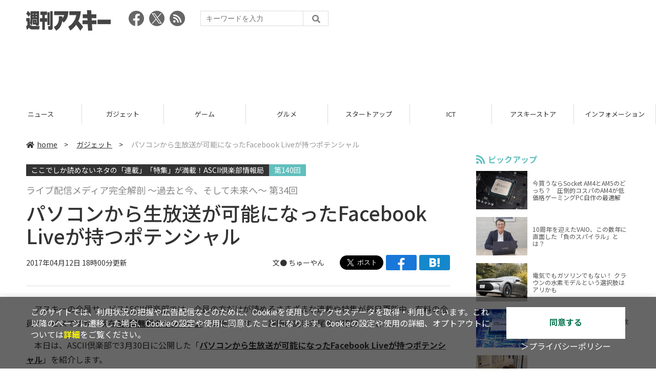

--- FILE ---
content_type: text/html; charset=UTF-8
request_url: https://weekly.ascii.jp/elem/000/001/467/1467482/
body_size: 9337
content:
<!DOCTYPE html>
<html lang="ja">
<head prefix="og: http://ogp.me/ns# fb: http://ogp.me/ns/fb# website: http://ogp.me/ns/website#">
<script type="text/javascript">
var dataLayer = dataLayer || [];
dataLayer.push({
    'Category':'4100',
    'EID':'1467482',
    'Cat':'2017-04-12T18:00:00+09:00,C4100,S15,S26,S32,S34,S3001,P0,MaxPages1,ESI1233,M0,F1223665,',
    'OpnDate':'2017-04-12T18:00:00+09:00',
    'Image':'0',
    'ESI':'1233',
    'Mobile':'0',
    'Priority':'0',
    'MaxPages':'1',
    'SubCategory':'S15,S26,S32,S34,S3001,',
    'Image11':'',
    'Image12':'',
    'Feature':'1223665',
});
<!-- Google Tag Manager -->
(function(w,d,s,l,i){w[l]=w[l]||[];w[l].push({'gtm.start':new Date().getTime(),event:'gtm.js'});var f=d.getElementsByTagName(s)[0], j=d.createElement(s),dl=l!='dataLayer'?'&l='+l:'';j.async=true;j.src= 'https://www.googletagmanager.com/gtm.js?id='+i+dl;f.parentNode.insertBefore(j,f);})(window,document,'script','dataLayer','GTM-KCSH653');
<!-- End Google Tag Manager -->
</script>

<meta charset="UTF-8">
<meta name="viewport" content="width=device-width, initial-scale=1">
<title>パソコンから生放送が可能になったFacebook Liveが持つポテンシャル - 週刊アスキー</title>
<meta name="author" content="ASCII">
<meta name="description" content="ほかのプラットフォームには無い利点もあります。">
<meta name="keywords" content="iPhone,iPad,Android,アプリ,ガジェット,アスキー,週刊アスキー,週アス,角川アスキー総合研究所">

<meta property="og:title" content="パソコンから生放送が可能になったFacebook Liveが持つポテンシャル - 週刊アスキー">
<meta property="og:type" content="article">
<meta property="og:image" content="https://ascii.jp/img/2016/09/05/1505510/l/7da10767dd28fe3c.jpg">
<meta property="og:url" content="https://weekly.ascii.jp/elem/000/001/467/1467482/">
<meta property="og:description" content="ほかのプラットフォームには無い利点もあります。">
<meta property="og:site_name" content="週刊アスキー">
<meta name="twitter:card" content="summary_large_image">
<meta name="twitter:site" content="週刊アスキー">
<meta name="robots" content="max-image-preview:large">

<link rel="stylesheet" href="/assets/js/slick/slick.css">
<link rel="stylesheet" href="/assets/js/slick/slick-theme.css">
<link rel="stylesheet" href="/assets/js/drawer/drawer.min.css">
<link rel="stylesheet" href="https://fonts.googleapis.com/css?family=Noto+Sans+JP:400,500,700&display=swap&subset=japanese">
<link rel="stylesheet" href="https://use.fontawesome.com/releases/v5.8.1/css/all.css" integrity="sha384-50oBUHEmvpQ+1lW4y57PTFmhCaXp0ML5d60M1M7uH2+nqUivzIebhndOJK28anvf" crossorigin="anonymous">
<link rel="stylesheet" href="/assets/css/common.css?k=2025031301">

<!-- クッキー許諾のJavascript-->
<script type="text/javascript" src="/assets/js/cookie_optin.js?2024040501"></script>
<link rel="stylesheet" href="/assets/css/article.css?2025111102">

<script async src="https://pagead2.googlesyndication.com/pagead/js/adsbygoogle.js"></script>
<script>
  (adsbygoogle = window.adsbygoogle || []).push({
    google_ad_client: "ca-pub-3423790813770652",
    enable_page_level_ads: true,
    overlays: {bottom: true}
  });
</script><!-- Ad - WAS All -->
<script async src="https://securepubads.g.doubleclick.net/tag/js/gpt.js"></script>
<script>
  window.googletag = window.googletag || {cmd: []};
  googletag.cmd.push(function() {
    googletag.defineSlot('/21852659302/was_all_1r_gam', [[300, 250], [300, 600]], 'was_all_1r_gam').setCollapseEmptyDiv(true).addService(googletag.pubads());
    googletag.pubads().enableSingleRequest();
    googletag.pubads().collapseEmptyDivs();
    googletag.enableServices();
  });
</script>

</head>

<body id="article__detail" class="drawer drawer--right drawer-close">

<!-- Google Tag Manager (noscript) -->
<noscript><iframe src="https://www.googletagmanager.com/ns.html?id=GTM-KCSH653" height="0" width="0" style="display:none;visibility:hidden"></iframe></noscript>
<!-- End Google Tag Manager (noscript) -->
<header>
  <div class="header__inner">
    <div class="elm__leftAlign">
      <h1><a href="/"><img src="/assets/img/img-mainlogo.svg" alt="週刊アスキー"></a></h1>
      <div class="elm__variousParts">
        <ul class="wrap__snsbtn">
          <li><a href="https://www.facebook.com/weeklyascii" target="_blank" rel="noreferrer noopener"><img src="/assets/img/ico-snsbtn01.svg" alt="Facebookアイコン"></a></li>
          <li class="x_icon"><a href="https://x.com/weeklyascii/" target="_blank" rel="noreferrer noopener"><img src="/assets/img/sns_x.png" alt="Xアイコン"></a></li>
          <li><a href="/rss.xml"><img src="/assets/img/ico-snsbtn04.svg" alt="RSSフィード"></a></li>
        </ul>
        <div class="search__form">
          <form action="/search/" id="searchbox_004761988070997154717:ry1v523eo1g" method="get" class="search">
            <input type="hidden" name="cx" value="004761988070997154717:ry1v523eo1g">
            <input type="hidden" name="cof" value="FORID:11">
            <input id="textfield" name="q" type="text" placeholder="キーワードを入力">
            <input id="submitbtn" type="submit" value="">
          </form>
        </div>
      </div>
    </div>
          <div class="headerInner__largeAds">
        <script async src="https://pagead2.googlesyndication.com/pagead/js/adsbygoogle.js?client=ca-pub-3423790813770652"
     crossorigin="anonymous"></script>
<!-- 【WAS】All_BB_AdS -->
<ins class="adsbygoogle"
     style="display:inline-block;width:728px;height:90px"
     data-ad-client="ca-pub-3423790813770652"
     data-ad-slot="5532165065"></ins>
<script>
     (adsbygoogle = window.adsbygoogle || []).push({});
</script>      </div>
      </div>
</header>

<button type="button" class="drawer-toggle drawer-hamburger">
  <span class="sr-only">toggle navigation</span>
  <span class="drawer-hamburger-icon"></span>
</button>
  
<nav class="drawer-nav" role="navigation">
  <ul class="drawer-menu">
    <li>
      <a href="/" class="gn-menu"><i class="fas fa-home"></i>home</a>
    </li>
    <li>
      <ul class="drawer-category">
        <li><a href="/reviews/">レビュー</a></li>
        <li><a href="/news/">ニュース</a></li>
        <li><a href="/gadgets/">ガジェット</a></li>
        <li><a href="/games/">ゲーム</a></li>
        <li><a href="/gourmet/">グルメ</a></li>
        <li><a href="/startup/">スタートアップ</a></li>
        <li><a href="/ict/">ICT</a></li>
        <li><a href="/store/">アスキーストア</a></li>
        <li><a href="/information/">インフォメーション</a></li>
      </ul>
    </li>
    <li>
      <ul class="wrap__snsbtn">
        <li><a href="https://www.facebook.com/weeklyascii" target="_blank" rel="noreferrer noopener"><img src="/assets/img/ico-snsbtn01.svg" alt="Facebookアイコン"></a></li>
        <li class="x_icon"><a href="https://x.com/weeklyascii/" target="_blank" rel="noreferrer noopener"><img src="/assets/img/sns_x.png" alt="Xアイコン"></a></li>
        <li><a href="/rss.xml"><img src="/assets/img/ico-snsbtn04.svg" alt="RSSフィード"></a></li>
      </ul>
    </li>
    <li>
      <div class="search__form">
        <form action="/search/" id="searchbox_004761988070997154717:ry1v523eo1g" method="get" class="search">
          <input type="hidden" name="cx" value="004761988070997154717:ry1v523eo1g">
          <input type="hidden" name="cof" value="FORID:11">
          <input id="textfield" name="q" type="text" placeholder="キーワードを入力">
          <input id="submitbtn" type="submit" value="">
        </form>
      </div>
    </li>
  </ul>
</nav>

<div class="wrap__category">
  <nav class="category">
    <a href="/">TOP</a>
    <a href="/reviews/">レビュー</a>
    <a href="/news/">ニュース</a>
    <a href="/gadgets/">ガジェット</a>
    <a href="/games/">ゲーム</a>
    <a href="/gourmet/">グルメ</a>
    <a href="/startup/">スタートアップ</a>
    <a href="/ict/">ICT</a>
    <a href="/store/">アスキーストア</a>
    <a href="/information/">インフォメーション</a>
  </nav>
</div>
<div id="trigger-gnFixed"></div>

  <main>

    <div class="main__inner">

      <article>

        <section class="article__body">

          <div class="breadcrumb">
            <a href="/"><i class="fas fa-home"></i>home</a>&nbsp;&gt;&nbsp;
            <a href="/gadgets/">ガジェット</a>&nbsp;&gt;&nbsp;
            <span>パソコンから生放送が可能になったFacebook Liveが持つポテンシャル</span>
          </div>


          <div id="articleHead">
          <!--連載時のヘッダー-->
            <div class="sertitle">
              <a href="https://ascii.jp/serialarticles/1223665/">ここでしか読めないネタの「連載」「特集」が満載！ASCII倶楽部情報局</a>
              <p class="accentColor--bg">第140回 </p>            </div>

            <p class="subtitle">ライブ配信メディア完全解剖 〜過去と今、そして未来へ〜 第34回</p>
            <h1>パソコンから生放送が可能になったFacebook Liveが持つポテンシャル</h1>
            <div class="artdata">
              <p class="date">2017年04月12日 18時00分更新</p>
              <div class="elm__rightAlign">
                <p class="author"><a>文● ちゅーやん</a>
                  </p>
                <div class="snsShare ss--top">
                  <div class="ss-twitter"><a href="https://twitter.com/share" class="twitter-share-button" data-url="https://weekly.ascii.jp/elem/000/001/467/1467482/" data-text="パソコンから生放送が可能になったFacebook Liveが持つポテンシャル" data-hashtags="" data-count="none" data-lang="ja" data-via="weeklyascii" data-size="large">ポストする</a></div>
                  <div class="ss-facebook"><a href="http://www.facebook.com/share.php?u=https://weekly.ascii.jp/elem/000/001/467/1467482/" rel="nofollow" target="_blank"></a></div>
                  <div class="ss-hatena"><a href="http://b.hatena.ne.jp/add?mode=confirm&url=https://weekly.ascii.jp/elem/000/001/467/1467482/&title=パソコンから生放送が可能になったFacebook Liveが持つポテンシャル" target="_blank" rel="nofollow"></a></div>
                </div>
              </div>
            </div>

          </div>
          <!--ヘッダーここまで-->

          <!--連載のリスト-->
          <div id="contents_detail">
<p>
　アスキーの会員サービス<a href="https://id.ascii.jp/campaign/lp?utm_source=ascii_jp&#38;utm_medium=article&#38;utm_campaign=20160825_lp-weeklyascii">ASCII倶楽部</a>では、会員の方だけが読めるさまざまな連載や特集が毎日更新中。有料の会員サービスですが、現在<strong><a href="https://id.ascii.jp/campaign/lp?utm_source=ascii_jp&#38;utm_medium=article&#38;utm_campaign=20160825_lp-weeklyascii">3日間無料キャンペーン</a></strong>を実施中です！　詳細は記事末尾をご確認ください。
</p>
<p>
　本日は、ASCII倶楽部で3月30日に公開した「<strong><a href="http://ascii.jp/limit/group/ida/elem/000/001/460/1460171/">パソコンから生放送が可能になったFacebook Liveが持つポテンシャル</a></strong>」を紹介します。
</p>
<hr />
<div class="photo single">
<div class="photo single">
<a href="/elem/000/001/460/1460163/img.html" name="eid1460163" id="eid1460163">
<img src="https://ascii.jp/img/2017/03/30/581831/l/431f4399e5c08cf4.jpg" alt="" title="" width="596" height="350" />
</a>
</div>
</div>
<p>
　フェイスブックは3月22日（米国時間）、<a href="https://ja.newsroom.fb.com/news/2017/03/golive_frompc/" target="_blank">Facebookのライブ配信機能「Live Video」の機能をアップデート</a>しました。
</p>
<p>
　これまで、Facebookの個人アカウントでは<br />
（１）スマートフォンの「Facebook」アプリ<br />
（２）APIによるユーザー認証に対応した（一部の）外部ソフトウェア<br />
の2通りでしかライブを行うことができませんでした。
</p>
<p>
　今回のアップデートではさらに<br />
（３）OBSなどの（ユーザー認証に対応していなかった）外部ソフトウェア<br />
（４）WEBブラウザ単体<br />
でのライブも可能となりました。
</p>
<p>
　一方、ページアカウントではスマートフォンの「ページ」アプリや、外部ソフトウェアからのライブ配信など、これら（１）～（３）の配信方法については既に対応済みです。
</p>
<p>
　今回のアナウンスは、スマートフォンによるライブを手軽に楽しむだけでなく、さまざまな外部ソフトウェアや外部ハードウェア機器などを利用することによって、高画質高音質を必要とするゲーム実況配信などのテクニカルなライブ配信が個人アカウントでも楽しむことができるようになった、ことを意味しています。
</p>
<hr />
<p>
　続きは「<strong><a href="http://ascii.jp/limit/group/ida/elem/000/001/460/1460171/">パソコンから生放送が可能になったFacebook Liveが持つポテンシャル</a></strong>」でお楽しみください。
</p>
<p>
　なお、こちらの記事の続きを読めるのはASCII倶楽部会員の方限定。いまならASCII倶楽部<strong>3日間無料お試しキャンペーン</strong>を実施中！　詳細は下記をご覧くださいませ。
</p>
<p>
　ASCII倶楽部には、今回紹介した記事だけでなく、PCやスマホ、カメラ、テレビ、オーディオなどの会員だけが読める連載が毎日更新されております！
</p>
<!--  sp_headlineAD  -->


<h2>3日間無料トライアルキャンペーン実施中！</h2>
<p>
　アスキーの会員サービス（月額1080円）「<strong><a href="https://id.ascii.jp/campaign/lp?utm_source=ascii_jp&#38;utm_medium=article&#38;utm_campaign=20160825_lp-weeklyascii">ASCII倶楽部</a></strong>」では、週刊アスキー 電子版の最新号から過去3年ぶん以上のバックナンバーが読み放題となっております。
</p>
<p>
　加えて、ASCII倶楽部では会員の方だけが読める連載・特集記事やニコ生のアーカイブ、さらにはイベント（！）も楽しめちゃいます。
</p>
<p>
　そんな月額サービスのASCII倶楽部はただいま<strong>3日間無料トライアルキャンペーン</strong>を実施中。トライアルキャンペーンでは、ASCII倶楽部のすべてのコンテンツを利用できるので、期間内であれば週アスも読み放題！
</p>
<div class="photo single">
<div class="photo single">
<a href="https://id.ascii.jp/campaign/lp?utm_source=ascii_jp&#38;utm_medium=article&#38;utm_campaign=20160825_lp-weeklyascii" name="eid1183010" id="eid1183010">
<img src="https://ascii.jp/img/2019/11/05/1509712/l/3bda3a54eea6c6d5.png" alt="" title="" width="500" />
</a>
</div>
</div>
<!--  sp_headlineAD  -->


<h2>会員制読み放題サービス<br />
ASCII倶楽部（アスキークラブ）</h2>
<p>■利用料金<br />
月額1000円＋税（税込1080円）<br />
※毎月1日～末日までの利用料金として</p>
<p>■支払方法等<br />
●以下のクレジットカードによるお支払いとなります。<br />
* VISAカード/MasterCard/アメリカン・エキスプレスカード/JCBカード<br />
※ご利用になる決済機関によって決済時期及び決済方法が異なります。<br />
それぞれの決済機関が定める利用規約等をご確認ください。</p>
<p>■提供時期<br />
月額利用料金の支払い後、すぐに利用可能。</p>
<p>■推奨環境 ＜端末・ブラウザ＞<br />
【PC】<br />
・OS<br />
Windows 7 以上 , Mac OS X 10.10以上<br />
・ブラウザ<br />
（Windows）Internet Explor 11※Edgeは除く , Google Chrome , Firefox<br />
（Mac）Safari<br />
【スマートフォン】<br />
・OS<br />
iOS 8 以上 , Android 4.x以上<br />
・ブラウザ<br />
（iOS）Safari<br />
（Android）Google Chrome</p>
<p>URL　<a href="https://id.ascii.jp/campaign/lp?utm_source=ascii_jp&#38;utm_medium=article&#38;utm_campaign=20160825_lp-weeklyascii">ASCII倶楽部</a>
</p>          </div>

          <div class="snsShare ss--bottom">
            <div class="speechBubble">この記事をシェアしよう</div>
            <div class="ss-twitter"><a href="https://twitter.com/share" class="twitter-share-button" data-url="https://weekly.ascii.jp/elem/000/001/467/1467482/" data-text="パソコンから生放送が可能になったFacebook Liveが持つポテンシャル" data-hashtags="" data-count="none" data-lang="ja" data-via="weeklyascii" data-size="large">ポストする</a></div>
            <div class="ss-facebook"><a href="http://www.facebook.com/share.php?u=https://weekly.ascii.jp/elem/000/001/467/1467482/" rel="nofollow" target="_blank"></a></div>
            <div class="ss-hatena"><a href="http://b.hatena.ne.jp/add?mode=confirm&url=https://weekly.ascii.jp/elem/000/001/467/1467482/&title=パソコンから生放送が可能になったFacebook Liveが持つポテンシャル" target="_blank" rel="nofollow"></a></div>
            <div class="ss-pocket"><a href="http://getpocket.com/edit?url=https://weekly.ascii.jp/elem/000/001/467/1467482/&title=パソコンから生放送が可能になったFacebook Liveが持つポテンシャル" rel="nofollow" rel="nofollow" target="_blank"></a></div>
            <div class="ss-line"><a href="https://timeline.line.me/social-plugin/share?url=https://weekly.ascii.jp/elem/000/001/467/1467482/"></a></div>
          </div>



          <div class="snsFollow">
            <p>週刊アスキーの最新情報を購読しよう</p>

            <ul class="snsFollow__list">
              <li><a href="https://twitter.com/weeklyascii?ref_src=twsrc%5Etfw" class="twitter-follow-button" data-size="large" data-show-count="false">Follow @weeklyascii</a></li>
              <li><div class="fb-like" data-href="https://www.facebook.com/weeklyascii" data-width="" data-layout="button" data-action="like" data-size="large" data-share="true"></div></li>
              <li class="btn__subscribe--youtube"><a href="http://www.youtube.com/subscription_center?add_user=wamweb" rel="nofollow" target="_blank"><img src="/assets/img/icon-ytsubscribe.svg" alt="デジタル情報メディア ASCII（アスキー）のYouTube公式チャンネル登録"></a></li>
            </ul>
          </div>

          <div class="returnCat">
            <a class="accentColor--hoverbg" href="/gadgets/"><i class="fas fa-undo-alt"></i>カテゴリートップへ</a>
          </div>

                          <div style="width:100%;margin-top:30px;"><p style="text-align:center;font-size:15px;">本記事はアフィリエイトプログラムによる収益を得ている場合があります</p></div>
          
        </section>

        <section class="interval">
          <div class="imgphoto"></div>
          <div id="ulCommentWidget" style="clear:both;"></div>
          <div id="artAds"></div>
        </section>

        <!--  連載記事一覧  -->
        <section class="bottom__articleList">
          <div class="bottom__articleList--left">
            <h5 class="serial">この連載の記事</h5>
            <ul class="artsCont">
              <li class="toContents"><a href="https://ascii.jp/serialarticles/1223665/" class="accentColor--hoverbg"><i class="fas fa-pencil-alt"></i>この連載の一覧へ</a></li>
            </ul>
            <!--  / 連載記事一覧  -->
          </div>

          <div class="bottom__articleList--right">
            <!--  関連記事  -->
 
            <h5 class="related">この記事の編集者は以下の記事をオススメしています</h5>
            <ul class="artsCont">
              <li><a href="https://ascii.jp/elem/000/001/184/1184936/">会員限定コンテンツから毎日チョイ出し！ASCII倶楽部情報局（目次）</a></li>
              <li><a href="https://ascii.jp/elem/000/001/223/1223701/">IT業界の最新情報から思い出話まで読み放題！ASCII倶楽部情報局（目次）</a></li>
              <li><a href="https://ascii.jp/elem/000/001/209/1209978/">アスキースマホ総研・白書＜目次＞</a></li>
              <li><a href="https://ascii.jp/elem/000/001/234/1234440/">「ライブ配信メディア完全解剖 〜過去と今、そして未来へ〜」＜目次＞</a></li>
              <li><a href="https://ascii.jp/limit/group/ida/elem/000/001/460//">パソコンから生放送が可能になったFacebook Liveが持つポテンシャル</a></li>
            </ul>
          </div>

        </section>

        <div id="fb-root"></div>

        <section class="article__footer">

          <ul class="ads-item">
                        <li>
              <script async src="https://pagead2.googlesyndication.com/pagead/js/adsbygoogle.js?client=ca-pub-3423790813770652"
     crossorigin="anonymous"></script>
<!-- 【WAS】All_4R_AdS -->
<ins class="adsbygoogle"
     style="display:inline-block;width:300px;height:250px"
     data-ad-client="ca-pub-3423790813770652"
     data-ad-slot="3576069651"></ins>
<script>
     (adsbygoogle = window.adsbygoogle || []).push({});
</script>            </li>
            <li class="odd">
              <script async src="https://pagead2.googlesyndication.com/pagead/js/adsbygoogle.js?client=ca-pub-3423790813770652"
     crossorigin="anonymous"></script>
<!-- 【WAS】All_5R_AdS -->
<ins class="adsbygoogle"
     style="display:inline-block;width:300px;height:250px"
     data-ad-client="ca-pub-3423790813770652"
     data-ad-slot="2262987985"></ins>
<script>
     (adsbygoogle = window.adsbygoogle || []).push({});
</script>            </li>
          </ul>

          <div class="recommend">
            <div class="uz-weekly-ascii_res_pc uz-ny"></div>
          </div>

          <ul class="snsTimeLine">

            <li class="fb__timeline">
              <div class="fb-container">
                <div class="fb-page" data-href="https://www.facebook.com/weeklyascii" data-width="500" data-height="1000" data-tabs="timeline,events" data-hide-cover="false" data-show-facepile="true" data-small-header="false" data-adapt-container-width="true">
                </div>
              </div>
            </li>

            <li class="tw__timeline"><a class="twitter-timeline" data-height="1000" href="https://twitter.com/weeklyascii?ref_src=twsrc%5Etfw">Tweets by weeklyascii</a></li>

          </ul>

        </section>

      </article>

    </div>

    <aside class="ads">

      <div class="ads__inner">
        <div class="ads-item">
          <!-- Ad - WAS 1R -->
<div id='was_all_1r_gam' style='min-width: 300px; min-height: 250px;'>
  <script>
    googletag.cmd.push(function() { googletag.display('was_all_1r_gam'); });
  </script>
</div>


        </div>
        <section class="latestNews-item">

          <h2 class="accentColor--txt">ピックアップ</h2>

          <div class="latestNews__inner">

            <ul class="latestNews__list">


              <li>
                <a href="/elem/000/004/218/4218142/">
                  <figure><img src="https://ascii.jp/img/2024/08/30/3788805/s/259e5a2f6a422fdc.jpg" alt=""></figure>
                  <p>今買うならSocket AM4とAM5のどっち？　圧倒的コスパのAM4が低価格ゲーミングPC自作の最適解</p>
                </a>
              </li>

              <li>
                <a href="/elem/000/004/218/4218905/">
                  <figure><img src="https://ascii.jp/img/2024/09/01/3789221/s/bd71fe738d4cae63.jpg" alt=""></figure>
                  <p>10周年を迎えたVAIO、この数年に直面した「負のスパイラル」とは？</p>
                </a>
              </li>

              <li>
                <a href="/elem/000/004/218/4218871/">
                  <figure><img src="https://ascii.jp/img/2024/08/31/3789084/s/afac6724ffb439ed.jpg" alt=""></figure>
                  <p>電気でもガソリンでもない！ クラウンの水素モデルという選択肢はアリかも</p>
                </a>
              </li>

              <li>
                <a href="/elem/000/004/218/4218927/">
                  <figure><img src="https://ascii.jp/img/2024/09/02/3789310/s/f8242bd35e3cebee.jpg" alt=""></figure>
                  <p>いまだに解決しないRaptor Lake故障問題の現状　インテル CPUロードマップ</p>
                </a>
              </li>

              <li>
                <a href="/elem/000/004/219/4219836/">
                  <figure><img src="https://ascii.jp/img/2024/09/05/3791255/s/f4dea8cbdb86860c.jpg" alt=""></figure>
                  <p>乳がん患者の不安に寄り添う大阪国際がんセンターのAIに期待</p>
                </a>
              </li>

            </ul>

          </div>

        </section>


        <div class="ads-item">
          <script async src="https://yads.c.yimg.jp/js/yads-async.js"></script>
          <div id="yads73402_20145">
          </div>
          <script>
          (function (window) {
            window.YJ_YADS = window.YJ_YADS || { tasks: [] };
            window.YJ_YADS.tasks.push(
              {
                yads_ad_ds: '73402_20145',
                yads_parent_element: 'yads73402_20145'
              }
            );
          })(window);
          </script>
        </div>

        <section class="ranking-item">

          <h2>アクセスランキング</h2>

          <div class="ranking__inner">

            <ul class="ranking__list">

              <li>
                <a href="/elem/000/004/367/4367122/">
                  <figure><img src="https://ascii.jp/img/2026/01/19/4403873/s/951a6a429cff6bb2.jpg" alt=""></figure>
                  <p>ジージェネ、開催中の「評価試験」に賛否　「いろんな機体使えて面白い」「ただただ面倒くさい…」</p>
                </a>
              </li>
              <li>
                <a href="/elem/000/004/367/4367104/">
                  <figure><img src="https://ascii.jp/img/2026/01/19/4404112/s/51342a9edd547680.jpg" alt=""></figure>
                  <p>【今週】マクドナルド史上初「きのこの山・たけのこの里」コラボ！ 贅沢「牡蠣とじ丼」発売など</p>
                </a>
              </li>
              <li>
                <a href="/elem/000/004/367/4367579/">
                  <figure><img src="https://ascii.jp/img/2026/01/21/4404933/s/7592e61d3f2bc9bd.jpg" alt=""></figure>
                  <p>【決定版】ミドルクラスのスマートフォンのおすすめベスト5【2026年1月版】</p>
                </a>
              </li>
              <li>
                <a href="/elem/000/004/368/4368176/">
                  <figure><img src="https://ascii.jp/img/2026/01/22/4406156/s/cf13aceaf13bc54d.jpg" alt=""></figure>
                  <p>海老・たら・白子！冬の贅沢天丼、ご飯おかわり無料の定食も</p>
                </a>
              </li>
              <li>
                <a href="/elem/000/004/365/4365464/">
                  <figure><img src="https://ascii.jp/img/2026/01/13/4400379/s/ac4cd4e8cbdcacd0.jpg" alt=""></figure>
                  <p>これが見たかったんだ！『真・三國無双ORIGINS』プレイヤーの“心残り”を消化するマスト級DLC「夢幻の四英傑」を先がけプレイ</p>
                </a>
              </li>

            </ul>

          </div>

        </section>
        <div class="ads-item ads-item--height2">
          <script async src="https://pagead2.googlesyndication.com/pagead/js/adsbygoogle.js?client=ca-pub-3423790813770652"
     crossorigin="anonymous"></script>
<!-- 【WAS】All_3R_AdS -->
<ins class="adsbygoogle"
     style="display:inline-block;width:300px;height:600px"
     data-ad-client="ca-pub-3423790813770652"
     data-ad-slot="7515314660"></ins>
<script>
     (adsbygoogle = window.adsbygoogle || []).push({});
</script>        </div>
      </div>

      <div id="trigger-adFixed"></div>
    </aside>

  </main>


  <footer id="footerFixed">
    <div class="footer__inner--top">
      <ul class="footerLink__list--top">
        <li><a href="/">TOP</a></li>
        <li><a href="/reviews/">レビュー</a></li>
        <li><a href="/news/">ニュース</a></li>
        <li><a href="/gadgets/">ガジェット</a></li>
        <li><a href="/games/">ゲーム</a></li>
        <li><a href="/gourmet/">グルメ</a></li>
        <li><a href="/startup/">スタートアップ</a></li>
        <li><a href="/ict/">ICT</a></li>
        <li><a href="/information/">インフォメーション</a></li>
      </ul>

      <ul class="footerLink__list--center">
        <li><a href="https://ascii.jp/" rel="noopener noreferrer" target="_blank"><i class="fas fa-external-link-alt"></i>ASCII.jp</a></li>
        <li><a href="https://www.technologyreview.jp/" rel="noopener noreferrer" target="_blank"><i class="fas fa-external-link-alt"></i>MITテクノロジーレビュー</a></li>
      </ul>
    </div>

    <div class="footer__inner--bottom">  
      <ul class="footerLink__list--bottom">
        <li><a href="/info/site_policy.html">サイトポリシー</a></li>
        <li><a href="https://www.lab-kadokawa.com/privacy/" rel="noopener noreferrer" target="_blank">プライバシーポリシー</a></li>
        <li><a href="https://www.lab-kadokawa.com/" rel="noopener noreferrer" target="_blank">運営会社</a></li>
        <li><a href="https://ascii.jp/support/" rel="noopener noreferrer" target="_blank">お問い合わせ</a></li>
        <li><a href="https://mediaguide.kadokawa.co.jp/media/?id=97" rel="noopener noreferrer" target="_blank">広告掲載</a></li>
        <li><a href="/elem/000/002/627/2627960/?b">スタッフ募集</a></li>
        <li><a href="/elem/000/002/620/2620321/">電子版について</a></li>
      </ul>
      <p class="copyright">©KADOKAWA ASCII Research Laboratories, Inc. 2026</p>
    </div>
  </footer>
  


<script src="/assets/js/jquery-3.4.1.min.js"></script>
<script src="https://unpkg.com/masonry-layout@4/dist/masonry.pkgd.min.js"></script>
<script src="/assets/js/slick/slick.min.js"></script>
<script src="/assets/js/inview.js"></script>
<script src="/assets/js/TweenMax.min.js"></script>
<script src="/assets/js/velocity.min.js"></script>
<script src="/assets/js/jquery.lazyload.min.js"></script>
<script src="/assets/js/scrollmagic/uncompressed/ScrollMagic.js"></script>
<script src="/assets/js/scrollmagic/uncompressed/plugins/animation.gsap.js"></script>
<script src="/assets/js/scrollmagic/uncompressed/plugins/animation.velocity.js"></script>
<script src="/assets/js/scrollmagic/uncompressed/plugins/debug.addIndicators.js"></script>
<script src="/assets/js/iscroll.min.js"></script>
<script src="/assets/js/drawer/drawer.min.js"></script>
<script src="/assets/js/index.js"></script>
<script async="async" src="https://platform.twitter.com/widgets.js" charset="utf-8"></script>
<script async defer crossorigin="anonymous" src="https://connect.facebook.net/ja_JP/sdk.js#xfbml=1&version=v6.0"></script>
<script>(function(d, s, id) {
  var js, fjs = d.getElementsByTagName(s)[0];
  if (d.getElementById(id)) return;
  js = d.createElement(s); js.id = id;
  js.src = "//connect.facebook.net/ja_JP/sdk.js#xfbml=1&version=v2.5";
  fjs.parentNode.insertBefore(js, fjs);
  }(document, 'script', 'facebook-jssdk'));
  $("img.lazy").lazyload();
</script>
<link rel="stylesheet" href="//speee-ad.akamaized.net/tag/weekly-ascii_pc/css/outer-style.css">
<script async type="text/javascript" src="https://speee-ad.akamaized.net/tag/weekly-ascii_res_pc/js/outer-frame.min.js" charset="utf-8"></script>
</body>
</html>


--- FILE ---
content_type: text/html; charset=utf-8
request_url: https://www.google.com/recaptcha/api2/aframe
body_size: 267
content:
<!DOCTYPE HTML><html><head><meta http-equiv="content-type" content="text/html; charset=UTF-8"></head><body><script nonce="YC7P3f-mdbntEShkkjIk9w">/** Anti-fraud and anti-abuse applications only. See google.com/recaptcha */ try{var clients={'sodar':'https://pagead2.googlesyndication.com/pagead/sodar?'};window.addEventListener("message",function(a){try{if(a.source===window.parent){var b=JSON.parse(a.data);var c=clients[b['id']];if(c){var d=document.createElement('img');d.src=c+b['params']+'&rc='+(localStorage.getItem("rc::a")?sessionStorage.getItem("rc::b"):"");window.document.body.appendChild(d);sessionStorage.setItem("rc::e",parseInt(sessionStorage.getItem("rc::e")||0)+1);localStorage.setItem("rc::h",'1769415884853');}}}catch(b){}});window.parent.postMessage("_grecaptcha_ready", "*");}catch(b){}</script></body></html>

--- FILE ---
content_type: text/javascript; charset=UTF-8
request_url: https://click.speee-ad.jp/v1/recwid?url=https%3A%2F%2Fweekly.ascii.jp%2Felem%2F000%2F001%2F467%2F1467482%2F&ft=1&placement_id=4366&placement_code=weekly-ascii_res_pc&v=4.3.0&device=1&os=2&ref=&cb_name=uzWidgetCallback0&sess_id=713a5818-b163-3196-c6d7-a025f102e3d9&ext=&cb=1769415878698
body_size: 117
content:
uzWidgetCallback0({"uuid":"d4622976-0410-4661-85d7-5356fecc8a1e","opt_out":false})


--- FILE ---
content_type: text/javascript; charset=UTF-8
request_url: https://yads.yjtag.yahoo.co.jp/tag?s=73402_20145&fr_id=yads_6053908-0&p_elem=yads73402_20145&u=https%3A%2F%2Fweekly.ascii.jp%2Felem%2F000%2F001%2F467%2F1467482%2F&pv_ts=1769415879218&suid=9ad2dcb5-f247-4945-93c4-06039e510b2a
body_size: 775
content:
yadsDispatchDeliverProduct({"dsCode":"73402_20145","patternCode":"73402_20145-23965","outputType":"js_frame","targetID":"yads73402_20145","requestID":"d18db885a66a5641e68ea57c6339442a","products":[{"adprodsetCode":"73402_20145-23965-26475","adprodType":3,"adTag":"<script onerror='YJ_YADS.passback()' src='https://yads.yjtag.yahoo.co.jp/yda?adprodset=73402_20145-23965-26475&cb=176941588325&p_elem=yads73402_20145&pv_id=d18db885a66a5641e68ea57c6339442a&suid=9ad2dcb5-f247-4945-93c4-06039e510b2a&u=https%3A%2F%2Fweekly.ascii.jp%2Felem%2F000%2F001%2F467%2F1467482%2F' type='text/javascript'></script>","width":"300","height":"250","iframeFlag":1},{"adprodsetCode":"73402_20145-23965-26476","adprodType":5,"adTag":"<a href=\"http://promotionalads.yahoo.co.jp/quality/\" target=\"_top\">\n  <img src=\"//s.yimg.jp/images/im/innerad/QC_300_250.jpg\" width=\"300\" height=\"250\" border=\"0\">\n  </img>\n</a>","width":"300","height":"250"}],"measurable":1,"frameTag":"<div style=\"text-align:center;\"><iframe src=\"https://s.yimg.jp/images/listing/tool/yads/yads-iframe.html?s=73402_20145&fr_id=yads_6053908-0&p_elem=yads73402_20145&u=https%3A%2F%2Fweekly.ascii.jp%2Felem%2F000%2F001%2F467%2F1467482%2F&pv_ts=1769415879218&suid=9ad2dcb5-f247-4945-93c4-06039e510b2a\" style=\"border:none;clear:both;display:block;margin:auto;overflow:hidden\" allowtransparency=\"true\" data-resize-frame=\"true\" frameborder=\"0\" height=\"250\" id=\"yads_6053908-0\" name=\"yads_6053908-0\" scrolling=\"no\" title=\"Ad Content\" width=\"300\" allow=\"fullscreen; attribution-reporting\" allowfullscreen loading=\"eager\" ></iframe></div>"});

--- FILE ---
content_type: application/javascript; charset=utf-8
request_url: https://fundingchoicesmessages.google.com/f/AGSKWxVHQw_o4H1S7aJbNlOaij3ZynglK1aU-0Mstwn4HB_No4Wg39ofPqTHhV4XXx6Zuj7ajT_svNusKoanmdjHFPfallksliP_7SMO3jjeWELUrkC5IC40or79LcYhEdNC9_PRvtS3WS8aQR1YGdWus-jcWBhE0gTtzvhsLwxItN-w-RCXsh6RhKEM_r1U/_/rightAd1./sidebar-ad-/ad.min./js/youmuffpu.js.php/ad/
body_size: -1289
content:
window['00b49b36-5467-436f-bae5-9d2699c91f6f'] = true;